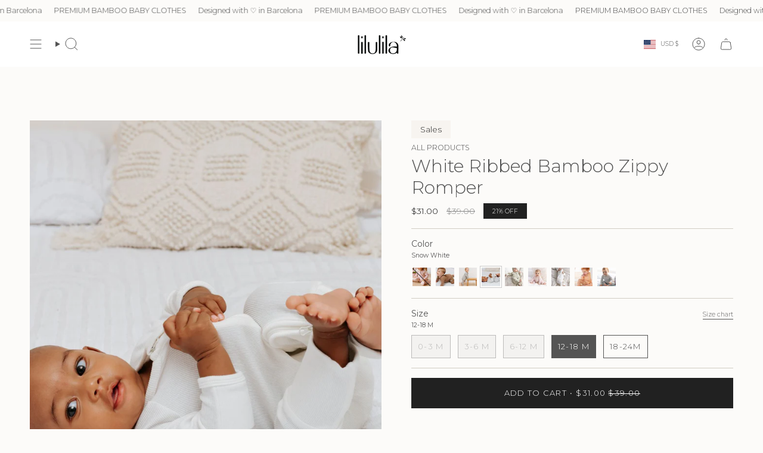

--- FILE ---
content_type: text/html; charset=utf-8
request_url: https://lilulila.com/en-us/products/snow-white-ribbed-zippy-rimper?section_id=api-product-grid-item
body_size: 1490
content:
<div id="shopify-section-api-product-grid-item" class="shopify-section">

<div data-api-content>
<div
    class="grid-item product-item  product-item--centered product-item--outer-text product-item--has-quickbuy "
    id="product-item--api-product-grid-item-8655932260677"
    data-grid-item
    
  >
    <div class="product-item__image double__image" data-product-image>
      <a
        class="product-link"
        href="/en-us/products/snow-white-ribbed-zippy-rimper"
        aria-label="White Ribbed Bamboo Zippy Romper"
        data-product-link="/en-us/products/snow-white-ribbed-zippy-rimper"
      ><div class="product-item__bg" data-product-image-default><figure class="image-wrapper image-wrapper--cover lazy-image lazy-image--backfill is-loading" style="--aspect-ratio: 0.7692307692307693;" data-aos="img-in"
  data-aos-delay="||itemAnimationDelay||"
  data-aos-duration="800"
  data-aos-anchor="||itemAnimationAnchor||"
  data-aos-easing="ease-out-quart"><img src="//lilulila.com/cdn/shop/files/6_6a84895f-158b-4c3b-981e-b13884bfb512.jpg?crop=center&amp;height=1559&amp;v=1694192934&amp;width=1200" alt="" width="1200" height="1559" loading="eager" srcset="//lilulila.com/cdn/shop/files/6_6a84895f-158b-4c3b-981e-b13884bfb512.jpg?v=1694192934&amp;width=136 136w, //lilulila.com/cdn/shop/files/6_6a84895f-158b-4c3b-981e-b13884bfb512.jpg?v=1694192934&amp;width=160 160w, //lilulila.com/cdn/shop/files/6_6a84895f-158b-4c3b-981e-b13884bfb512.jpg?v=1694192934&amp;width=180 180w, //lilulila.com/cdn/shop/files/6_6a84895f-158b-4c3b-981e-b13884bfb512.jpg?v=1694192934&amp;width=220 220w, //lilulila.com/cdn/shop/files/6_6a84895f-158b-4c3b-981e-b13884bfb512.jpg?v=1694192934&amp;width=254 254w, //lilulila.com/cdn/shop/files/6_6a84895f-158b-4c3b-981e-b13884bfb512.jpg?v=1694192934&amp;width=284 284w, //lilulila.com/cdn/shop/files/6_6a84895f-158b-4c3b-981e-b13884bfb512.jpg?v=1694192934&amp;width=292 292w, //lilulila.com/cdn/shop/files/6_6a84895f-158b-4c3b-981e-b13884bfb512.jpg?v=1694192934&amp;width=320 320w, //lilulila.com/cdn/shop/files/6_6a84895f-158b-4c3b-981e-b13884bfb512.jpg?v=1694192934&amp;width=480 480w, //lilulila.com/cdn/shop/files/6_6a84895f-158b-4c3b-981e-b13884bfb512.jpg?v=1694192934&amp;width=528 528w, //lilulila.com/cdn/shop/files/6_6a84895f-158b-4c3b-981e-b13884bfb512.jpg?v=1694192934&amp;width=640 640w, //lilulila.com/cdn/shop/files/6_6a84895f-158b-4c3b-981e-b13884bfb512.jpg?v=1694192934&amp;width=720 720w, //lilulila.com/cdn/shop/files/6_6a84895f-158b-4c3b-981e-b13884bfb512.jpg?v=1694192934&amp;width=960 960w, //lilulila.com/cdn/shop/files/6_6a84895f-158b-4c3b-981e-b13884bfb512.jpg?v=1694192934&amp;width=1080 1080w" sizes="500px" fetchpriority="high" class=" fit-cover is-loading ">
</figure>

&nbsp;</div><hover-images class="product-item__bg__under">
              <div class="product-item__bg__slider" data-hover-slider><div
                    class="product-item__bg__slide"
                    
                    data-hover-slide-touch
                  ><figure class="image-wrapper image-wrapper--cover lazy-image lazy-image--backfill is-loading" style="--aspect-ratio: 0.7692307692307693;"><img src="//lilulila.com/cdn/shop/files/6_6a84895f-158b-4c3b-981e-b13884bfb512.jpg?crop=center&amp;height=1559&amp;v=1694192934&amp;width=1200" alt="" width="1200" height="1559" loading="lazy" srcset="//lilulila.com/cdn/shop/files/6_6a84895f-158b-4c3b-981e-b13884bfb512.jpg?v=1694192934&amp;width=136 136w, //lilulila.com/cdn/shop/files/6_6a84895f-158b-4c3b-981e-b13884bfb512.jpg?v=1694192934&amp;width=160 160w, //lilulila.com/cdn/shop/files/6_6a84895f-158b-4c3b-981e-b13884bfb512.jpg?v=1694192934&amp;width=180 180w, //lilulila.com/cdn/shop/files/6_6a84895f-158b-4c3b-981e-b13884bfb512.jpg?v=1694192934&amp;width=220 220w, //lilulila.com/cdn/shop/files/6_6a84895f-158b-4c3b-981e-b13884bfb512.jpg?v=1694192934&amp;width=254 254w, //lilulila.com/cdn/shop/files/6_6a84895f-158b-4c3b-981e-b13884bfb512.jpg?v=1694192934&amp;width=284 284w, //lilulila.com/cdn/shop/files/6_6a84895f-158b-4c3b-981e-b13884bfb512.jpg?v=1694192934&amp;width=292 292w, //lilulila.com/cdn/shop/files/6_6a84895f-158b-4c3b-981e-b13884bfb512.jpg?v=1694192934&amp;width=320 320w, //lilulila.com/cdn/shop/files/6_6a84895f-158b-4c3b-981e-b13884bfb512.jpg?v=1694192934&amp;width=480 480w, //lilulila.com/cdn/shop/files/6_6a84895f-158b-4c3b-981e-b13884bfb512.jpg?v=1694192934&amp;width=528 528w, //lilulila.com/cdn/shop/files/6_6a84895f-158b-4c3b-981e-b13884bfb512.jpg?v=1694192934&amp;width=640 640w, //lilulila.com/cdn/shop/files/6_6a84895f-158b-4c3b-981e-b13884bfb512.jpg?v=1694192934&amp;width=720 720w, //lilulila.com/cdn/shop/files/6_6a84895f-158b-4c3b-981e-b13884bfb512.jpg?v=1694192934&amp;width=960 960w, //lilulila.com/cdn/shop/files/6_6a84895f-158b-4c3b-981e-b13884bfb512.jpg?v=1694192934&amp;width=1080 1080w" sizes="500px" fetchpriority="high" class=" fit-cover is-loading ">
</figure>
</div><div
                    class="product-item__bg__slide"
                    
                      data-hover-slide
                    
                    data-hover-slide-touch
                  ><figure class="image-wrapper image-wrapper--cover lazy-image lazy-image--backfill is-loading" style="--aspect-ratio: 0.7692307692307693;"><img src="//lilulila.com/cdn/shop/files/7_c08cdf20-6484-4673-a0ec-8e67b5e4a925.jpg?crop=center&amp;height=1559&amp;v=1694192934&amp;width=1200" alt="" width="1200" height="1559" loading="lazy" srcset="//lilulila.com/cdn/shop/files/7_c08cdf20-6484-4673-a0ec-8e67b5e4a925.jpg?v=1694192934&amp;width=136 136w, //lilulila.com/cdn/shop/files/7_c08cdf20-6484-4673-a0ec-8e67b5e4a925.jpg?v=1694192934&amp;width=160 160w, //lilulila.com/cdn/shop/files/7_c08cdf20-6484-4673-a0ec-8e67b5e4a925.jpg?v=1694192934&amp;width=180 180w, //lilulila.com/cdn/shop/files/7_c08cdf20-6484-4673-a0ec-8e67b5e4a925.jpg?v=1694192934&amp;width=220 220w, //lilulila.com/cdn/shop/files/7_c08cdf20-6484-4673-a0ec-8e67b5e4a925.jpg?v=1694192934&amp;width=254 254w, //lilulila.com/cdn/shop/files/7_c08cdf20-6484-4673-a0ec-8e67b5e4a925.jpg?v=1694192934&amp;width=284 284w, //lilulila.com/cdn/shop/files/7_c08cdf20-6484-4673-a0ec-8e67b5e4a925.jpg?v=1694192934&amp;width=292 292w, //lilulila.com/cdn/shop/files/7_c08cdf20-6484-4673-a0ec-8e67b5e4a925.jpg?v=1694192934&amp;width=320 320w, //lilulila.com/cdn/shop/files/7_c08cdf20-6484-4673-a0ec-8e67b5e4a925.jpg?v=1694192934&amp;width=480 480w, //lilulila.com/cdn/shop/files/7_c08cdf20-6484-4673-a0ec-8e67b5e4a925.jpg?v=1694192934&amp;width=528 528w, //lilulila.com/cdn/shop/files/7_c08cdf20-6484-4673-a0ec-8e67b5e4a925.jpg?v=1694192934&amp;width=640 640w, //lilulila.com/cdn/shop/files/7_c08cdf20-6484-4673-a0ec-8e67b5e4a925.jpg?v=1694192934&amp;width=720 720w, //lilulila.com/cdn/shop/files/7_c08cdf20-6484-4673-a0ec-8e67b5e4a925.jpg?v=1694192934&amp;width=960 960w, //lilulila.com/cdn/shop/files/7_c08cdf20-6484-4673-a0ec-8e67b5e4a925.jpg?v=1694192934&amp;width=1080 1080w" sizes="500px" fetchpriority="high" class=" fit-cover is-loading ">
</figure>
</div></div>
            </hover-images></a>

      <div class="badge-box-container align--top-left body-x-small">

<span
  class="badge-box custom-box"
  data-aos="fade"
  data-aos-delay="||itemAnimationDelay||"
  data-aos-duration="800"
  data-aos-anchor="||itemAnimationAnchor||"
>
  Sales
</span>
</div><quick-add-product>
      <div class="quick-add__holder desktop" data-quick-add-holder="8655932260677"><button class="quick-add__button btn btn--solid btn--small"
            type="button"
            aria-label="Quick add"
            data-quick-add-btn
            data-quick-add-modal-handle="snow-white-ribbed-zippy-rimper"
          >
            <span class="btn__text">Quick add
</span>
            <span class="btn__added">&nbsp;</span>
            <span class="btn__loader">
              <svg height="18" width="18" class="svg-loader">
                <circle r="7" cx="9" cy="9" />
                <circle stroke-dasharray="87.96459430051421 87.96459430051421" r="7" cx="9" cy="9" />
              </svg>
            </span>
          </button>


<template data-quick-add-modal-template>
  <dialog class="drawer product-quick-add" data-product-id="8655932260677" data-section-id="api-product-grid-item-8655932260677" inert data-quick-add-modal data-scroll-lock-required>
    <form method="dialog">
      <button class="visually-hidden no-js" aria-label="Close"></button>
    </form>

    <div class="drawer__inner product-quick-add__content" data-product-upsell-container data-scroll-lock-scrollable style="--swatch-size: var(--swatch-size-product)">
      <div class="product-quick-add__close-outer">
        <button class="product-quick-add__close drawer__close" aria-label="Close" data-quick-add-modal-close autofocus><svg aria-hidden="true" focusable="false" role="presentation" class="icon icon-cancel" viewBox="0 0 24 24"><path d="M6.758 17.243 12.001 12m5.243-5.243L12 12m0 0L6.758 6.757M12.001 12l5.243 5.243" stroke="currentColor" stroke-linecap="round" stroke-linejoin="round"/></svg></button>
      </div>

      <div class="product-quick-add__inner" data-product-upsell-ajax></div>

      <div class="loader loader--top"><div class="loader-indeterminate"></div></div>
    </div>
  </dialog>
</template></div>
    </quick-add-product>
    </div>

    <div
      class="product-information"
      style="--swatch-size: var(--swatch-size-filters);"
      data-product-information
    >
      <div class="product-item__info body-medium">
        <a class="product-link" href="/en-us/products/snow-white-ribbed-zippy-rimper" data-product-link="/en-us/products/snow-white-ribbed-zippy-rimper">
          <p class="product-item__title">White Ribbed Bamboo Zippy Romper</p>

          <div class="product-item__price__holder"><div class="product-item__price" data-product-price>
<span class="price sale">
  
    <span class="new-price">
      
$31.00
</span>
    
      <span class="old-price">$39.00</span>
    
  
</span>

</div>
          </div>
        </a><quick-add-product>
            <div class="quick-add__holder mobile" data-quick-add-holder="8655932260677"><button
                  class="quick-add__button btn btn--outline btn--small"
                  type="button"
                  aria-label="Quick add"
                  data-quick-add-btn
                  data-quick-add-modal-handle="snow-white-ribbed-zippy-rimper"
                >
                  <span class="btn__text">Quick add
</span>
                  <span class="btn__added">&nbsp;</span>
                  <span class="btn__loader">
                    <svg height="18" width="18" class="svg-loader">
                      <circle r="7" cx="9" cy="9" />
                      <circle stroke-dasharray="87.96459430051421 87.96459430051421" r="7" cx="9" cy="9" />
                    </svg>
                  </span>
                </button>


<template data-quick-add-modal-template>
  <dialog class="drawer product-quick-add" data-product-id="8655932260677" data-section-id="api-product-grid-item-8655932260677" inert data-quick-add-modal data-scroll-lock-required>
    <form method="dialog">
      <button class="visually-hidden no-js" aria-label="Close"></button>
    </form>

    <div class="drawer__inner product-quick-add__content" data-product-upsell-container data-scroll-lock-scrollable style="--swatch-size: var(--swatch-size-product)">
      <div class="product-quick-add__close-outer">
        <button class="product-quick-add__close drawer__close" aria-label="Close" data-quick-add-modal-close autofocus><svg aria-hidden="true" focusable="false" role="presentation" class="icon icon-cancel" viewBox="0 0 24 24"><path d="M6.758 17.243 12.001 12m5.243-5.243L12 12m0 0L6.758 6.757M12.001 12l5.243 5.243" stroke="currentColor" stroke-linecap="round" stroke-linejoin="round"/></svg></button>
      </div>

      <div class="product-quick-add__inner" data-product-upsell-ajax></div>

      <div class="loader loader--top"><div class="loader-indeterminate"></div></div>
    </div>
  </dialog>
</template></div>
          </quick-add-product></div>
    </div>
  </div></div></div>

--- FILE ---
content_type: text/javascript
request_url: https://cdn.shopify.com/extensions/019afc05-c714-74f9-9b94-280e2fd23f00/parcelpanel-shopify-app-21/assets/mobx.umd.production.min.js
body_size: 14311
content:
!function(t,n){"object"==typeof exports&&"undefined"!=typeof module?n(exports):"function"==typeof define&&define.amd?define(["exports"],n):n((t=t||self).mobx={})}(this,(function(t){function n(t){for(var n=arguments.length,i=new Array(n>1?n-1:0),r=1;r<n;r++)i[r-1]=arguments[r];throw new Error("number"==typeof t?"[MobX] minified error nr: "+t+(i.length?" "+i.map(String).join(","):"")+". Find the full error at: https://github.com/mobxjs/mobx/blob/main/packages/mobx/src/errors.ts":"[MobX] "+t)}function i(){return"undefined"!=typeof globalThis?globalThis:"undefined"!=typeof window?window:"undefined"!=typeof global?global:"undefined"!=typeof self?self:An}function r(){Nn||n("Proxy not available")}function e(t){var n=!1;return function(){if(!n)return n=!0,t.apply(this,arguments)}}function u(t){return"function"==typeof t}function o(t){switch(typeof t){case"string":case"symbol":case"number":return!0}return!1}function s(t){return null!==t&&"object"==typeof t}function f(t){if(!s(t))return!1;var n=Object.getPrototypeOf(t);if(null==n)return!0;var i=Object.hasOwnProperty.call(n,"constructor")&&n.constructor;return"function"==typeof i&&i.toString()===Rn}function c(t){var n=null==t?void 0:t.constructor;return!!n&&("GeneratorFunction"===n.name||"GeneratorFunction"===n.displayName)}function a(t,n,i){Sn(t,n,{enumerable:!1,writable:!0,configurable:!0,value:i})}function h(t,n,i){Sn(t,n,{enumerable:!1,writable:!1,configurable:!0,value:i})}function v(t,n){var i="isMobX"+t;return n.prototype[i]=!0,function(t){return s(t)&&!0===t[i]}}function l(t){return t instanceof Map}function d(t){return t instanceof Set}function b(t){return null===t?null:"object"==typeof t?""+t:t}function y(t,n){return xn.hasOwnProperty.call(t,n)}function p(t,n){for(var i=0;i<n.length;i++){var r=n[i];r.enumerable=r.enumerable||!1,r.configurable=!0,"value"in r&&(r.writable=!0),Object.defineProperty(t,r.key,r)}}function m(t,n,i){return n&&p(t.prototype,n),i&&p(t,i),Object.defineProperty(t,"prototype",{writable:!1}),t}function w(){return(w=Object.assign||function(t){for(var n=1;n<arguments.length;n++){var i=arguments[n];for(var r in i)Object.prototype.hasOwnProperty.call(i,r)&&(t[r]=i[r])}return t}).apply(this,arguments)}function j(t,n){t.prototype=Object.create(n.prototype),t.prototype.constructor=t,(Object.setPrototypeOf||function(t,n){return t.__proto__=n,t})(t,n)}function O(t){if(void 0===t)throw new ReferenceError("this hasn't been initialised - super() hasn't been called");return t}function A(t,n){(null==n||n>t.length)&&(n=t.length);for(var i=0,r=new Array(n);i<n;i++)r[i]=t[i];return r}function g(t,n){var i="undefined"!=typeof Symbol&&t[Symbol.iterator]||t["@@iterator"];if(i)return(i=i.call(t)).next.bind(i);if(Array.isArray(t)||(i=function(t){if(t){if("string"==typeof t)return A(t,void 0);var n=Object.prototype.toString.call(t).slice(8,-1);return"Object"===n&&t.constructor&&(n=t.constructor.name),"Map"===n||"Set"===n?Array.from(t):"Arguments"===n||/^(?:Ui|I)nt(?:8|16|32)(?:Clamped)?Array$/.test(n)?A(t,void 0):void 0}}(t))||n&&t&&"number"==typeof t.length){i&&(t=i);var r=0;return function(){return r>=t.length?{done:!0}:{done:!1,value:t[r++]}}}throw new TypeError("Invalid attempt to iterate non-iterable instance.\nIn order to be iterable, non-array objects must have a [Symbol.iterator]() method.")}function _(t){return Object.assign((function(n,i){S(n,i,t)}),t)}function S(t,n,i){y(t,Kn)||a(t,Kn,w({},t[Kn])),function(t){return"override"===t.t}(i)||(t[Kn][n]=i)}function x(t,n,i){void 0===n&&(n=kn),void 0===i&&(i=kn);var r=new In(t);return n!==kn&&Mt(r,n),i!==kn&&Vt(r,i),r}function M(t,n,i){return Pt(t)?t:Array.isArray(t)?Jn.array(t,{name:i}):f(t)?Jn.object(t,void 0,{name:i}):l(t)?Jn.map(t,{name:i}):d(t)?Jn.set(t,{name:i}):"function"!=typeof t||_t(t)||Kt(t)?t:c(t)?Ri(t):Si(i,t)}function V(t){return t}function N(t,n){return{t:t,i:n,u:R,o:k}}function R(t,n,i,r){var e;if(null!=(e=this.i)&&e.bound)return null===this.o(t,n,i,!1)?0:1;if(r===t.s)return null===this.o(t,n,i,!1)?0:2;if(_t(i.value))return 1;var u=E(t,this,n,i,!1);return Sn(r,n,u),2}function k(t,n,i,r){var e=E(t,this,n,i);return t.h(n,e,r)}function E(t,n,i,r,e){var u,o,s,f,c,a,h;void 0===e&&(e=yi.safeDescriptors);var v,l=r.value;return null!=(u=n.i)&&u.bound&&(l=l.bind(null!=(v=t.v)?v:t.s)),{value:$(null!=(o=null==(s=n.i)?void 0:s.name)?o:i.toString(),l,null!=(f=null==(c=n.i)?void 0:c.autoAction)&&f,null!=(a=n.i)&&a.bound?null!=(h=t.v)?h:t.s:void 0),configurable:!e||t.l,enumerable:!1,writable:!e}}function T(t,n){return{t:t,i:n,u:C,o:K}}function C(t,n,i,r){var e;if(r===t.s)return null===this.o(t,n,i,!1)?0:2;if(null!=(e=this.i)&&e.bound&&(!y(t.s,n)||!Kt(t.s[n]))&&null===this.o(t,n,i,!1))return 0;if(Kt(i.value))return 1;var u=L(t,0,0,i,!1,!1);return Sn(r,n,u),2}function K(t,n,i,r){var e,u=L(t,0,0,i,null==(e=this.i)?void 0:e.bound);return t.h(n,u,r)}function L(t,n,i,r,e,u){void 0===u&&(u=yi.safeDescriptors);var o,s=r.value;return Kt(s)||(s=Ri(s)),e&&((s=s.bind(null!=(o=t.v)?o:t.s)).isMobXFlow=!0),{value:s,configurable:!u||t.l,enumerable:!1,writable:!u}}function I(t,n){return{t:t,i:n,u:P,o:D}}function P(t,n,i){return null===this.o(t,n,i,!1)?0:1}function D(t,n,i,r){return t.p(n,w({},this.i,{get:i.get,set:i.set}),r)}function B(t,n){return{t:t,i:n,u:q,o:G}}function q(t,n,i){return null===this.o(t,n,i,!1)?0:1}function G(t,n,i,r){var e,u;return t.m(n,i.value,null!=(e=null==(u=this.i)?void 0:u.enhancer)?e:M,r)}function X(t){return{t:"true",i:t,u:W,o:H}}function W(t,n,i,r){var e,u,o,s;if(i.get)return Zn.u(t,n,i,r);if(i.set){var f=$(n.toString(),i.set);return r===t.s?null===t.h(n,{configurable:!yi.safeDescriptors||t.l,set:f})?0:2:(Sn(r,n,{configurable:!0,set:f}),2)}if(r!==t.s&&"function"==typeof i.value)return c(i.value)?(null!=(s=this.i)&&s.autoBind?Ri.bound:Ri).u(t,n,i,r):(null!=(o=this.i)&&o.autoBind?Si.bound:Si).u(t,n,i,r);var a,h=!1===(null==(e=this.i)?void 0:e.deep)?Jn.ref:Jn;return"function"==typeof i.value&&null!=(u=this.i)&&u.autoBind&&(i.value=i.value.bind(null!=(a=t.v)?a:t.s)),h.u(t,n,i,r)}function H(t,n,i,r){var e,u,o;return i.get?Zn.o(t,n,i,r):i.set?t.h(n,{configurable:!yi.safeDescriptors||t.l,set:$(n.toString(),i.set)},r):("function"==typeof i.value&&null!=(e=this.i)&&e.autoBind&&(i.value=i.value.bind(null!=(o=t.v)?o:t.s)),(!1===(null==(u=this.i)?void 0:u.deep)?Jn.ref:Jn).o(t,n,i,r))}function U(t){return t||Gn}function F(t){return!0===t.deep?M:!1===t.deep?V:(n=t.defaultDecorator)&&null!=(i=null==(r=n.i)?void 0:r.enhancer)?i:M;var n,i,r}function z(t,n,i){if(!o(n))return Pt(t)?t:f(t)?Jn.object(t,n,i):Array.isArray(t)?Jn.array(t,n):l(t)?Jn.map(t,n):d(t)?Jn.set(t,n):"object"==typeof t&&null!==t?t:Jn.box(t,n);S(t,n,Xn)}function $(t,n,i,r){function e(){return J(0,i,n,r||this,arguments)}return void 0===i&&(i=!1),e.isMobxAction=!0,ri&&(ei.value=t,Object.defineProperty(e,"name",ei)),e}function J(t,n,i,r,e){var u=Y(0,n);try{return i.apply(r,e)}catch(t){throw u.j=t,t}finally{Q(u)}}function Y(t,n){var i=yi.trackingDerivation,r=!n||!i;bt();var e=yi.allowStateChanges;r&&(st(),e=tt(!0));var u={O:r,A:i,g:e,_:ct(!0),S:!1,M:0,V:ii++,N:ni};return ni=u.V,u}function Q(t){ni!==t.V&&n(30),ni=t.N,void 0!==t.j&&(yi.suppressReactionErrors=!0),nt(t.g),at(t._),yt(),t.O&&ft(t.A),yi.suppressReactionErrors=!1}function Z(t,n){var i=tt(t);try{return n()}finally{nt(i)}}function tt(t){var n=yi.allowStateChanges;return yi.allowStateChanges=t,n}function nt(t){yi.allowStateChanges=t}function it(t){return t instanceof hi}function rt(t){switch(t.R){case ui.k:return!1;case ui.T:case ui.C:return!0;case ui.K:for(var n=ct(!0),i=st(),r=t.L,e=r.length,u=0;u<e;u++){var o=r[u];if(ai(o)){if(yi.disableErrorBoundaries)o.get();else try{o.get()}catch(t){return ft(i),at(n),!0}if(t.R===ui.C)return ft(i),at(n),!0}}return ht(t),ft(i),at(n),!1}}function et(t,n,i){var r=ct(!0);ht(t),t.I=new Array(t.L.length+100),t.P=0,t.D=++yi.runId;var e,u=yi.trackingDerivation;if(yi.trackingDerivation=t,yi.inBatch++,!0===yi.disableErrorBoundaries)e=n.call(i);else try{e=n.call(i)}catch(t){e=new hi(t)}return yi.inBatch--,yi.trackingDerivation=u,function(t){for(var n=t.L,i=t.L=t.I,r=ui.k,e=0,u=t.P,o=0;o<u;o++){var s=i[o];0===s.B&&(s.B=1,e!==o&&(i[e]=s),e++),s.R>r&&(r=s.R)}for(i.length=e,t.I=null,u=n.length;u--;){var f=n[u];0===f.B&&lt(f,t),f.B=0}for(;e--;){var c=i[e];1===c.B&&(c.B=0,vt(c,t))}r!==ui.k&&(t.R=r,t.q())}(t),at(r),e}function ut(t){var n=t.L;t.L=[];for(var i=n.length;i--;)lt(n[i],t);t.R=ui.T}function ot(t){var n=st();try{return t()}finally{ft(n)}}function st(){var t=yi.trackingDerivation;return yi.trackingDerivation=null,t}function ft(t){yi.trackingDerivation=t}function ct(t){var n=yi.allowStateReads;return yi.allowStateReads=t,n}function at(t){yi.allowStateReads=t}function ht(t){if(t.R!==ui.k){t.R=ui.k;for(var n=t.L,i=n.length;i--;)n[i].G=ui.k}}function vt(t,n){t.X.add(n),t.G>n.R&&(t.G=n.R)}function lt(t,n){t.X.delete(n),0===t.X.size&&dt(t)}function dt(t){!1===t.W&&(t.W=!0,yi.pendingUnobservations.push(t))}function bt(){yi.inBatch++}function yt(){if(0==--yi.inBatch){wt();for(var t=yi.pendingUnobservations,n=0;n<t.length;n++){var i=t[n];i.W=!1,0===i.X.size&&(i.H&&(i.H=!1,i.onBUO()),i instanceof ci&&i.U())}yi.pendingUnobservations=[]}}function pt(t){var n=yi.trackingDerivation;return null!==n?(n.D!==t.F&&(t.F=n.D,n.I[n.P++]=t,!t.H&&yi.trackingContext&&(t.H=!0,t.onBO())),!0):(0===t.X.size&&yi.inBatch>0&&dt(t),!1)}function mt(t){t.G!==ui.C&&(t.G=ui.C,t.X.forEach((function(t){t.R===ui.k&&t.q(),t.R=ui.C})))}function wt(){yi.inBatch>0||yi.isRunningReactions||mi(jt)}function jt(){yi.isRunningReactions=!0;for(var t=yi.pendingReactions,n=0;t.length>0;){100==++n&&(console.error("[mobx] cycle in reaction: "+t[0]),t.splice(0));for(var i=t.splice(0),r=0,e=i.length;r<e;r++)i[r].$()}yi.isRunningReactions=!1}function Ot(){return console.warn("[mobx.spy] Is a no-op in production builds"),function(){}}function At(t){return function(n,i){return u(n)?$(n.name||"<unnamed action>",n,t):u(i)?$(n,i,t):o(i)?S(n,i,t?Ai:ji):o(n)?_(N(t?"autoAction":"action",{name:n,autoAction:t})):void 0}}function gt(t){return J(0,!1,t,this,void 0)}function _t(t){return u(t)&&!0===t.isMobxAction}function St(t,n){function i(){t(u)}var r,e;void 0===n&&(n=Vn);var u,o=null!=(r=null==(e=n)?void 0:e.name)?r:"Autorun";if(n.scheduler||n.delay){var s=xt(n),f=!1;u=new pi(o,(function(){f||(f=!0,s((function(){f=!1,u.J||u.track(i)})))}),n.onError,n.requiresObservable)}else u=new pi(o,(function(){this.track(i)}),n.onError,n.requiresObservable);return u.Y(),u.Z()}function xt(t){return t.scheduler?t.scheduler:t.delay?function(n){return setTimeout(n,t.delay)}:xi}function Mt(t,n,i){return Nt("onBO",t,n,i)}function Vt(t,n,i){return Nt("onBUO",t,n,i)}function Nt(t,n,i,r){var e="function"==typeof r?bn(n,i):bn(n),o=u(r)?r:i,s=t+"L";return e[s]?e[s].add(o):e[s]=new Set([o]),function(){var t=e[s];t&&(t.delete(o),0===t.size&&delete e[s])}}function Rt(t,n,i,r){var e=Cn(n),u=fn(t,r)[Ln];bt();try{Tn(e).forEach((function(t){u.o(t,e[t],!i||!(t in i)||i[t])}))}finally{yt()}return t}function kt(t){var n,i={name:t.tt};return t.L&&t.L.length>0&&(i.dependencies=(n=t.L,Array.from(new Set(n))).map(kt)),i}function Et(t){var n={name:t.tt};return function(t){return t.X&&t.X.size>0}(t)&&(n.observers=Array.from(function(t){return t.X}(t)).map(Et)),n}function Tt(){this.message="FLOW_CANCELLED"}function Ct(t){u(t.cancel)&&t.cancel()}function Kt(t){return!0===(null==t?void 0:t.isMobXFlow)}function Lt(t,n){if(void 0===n)return ai(t);if(!1===an(t))return!1;if(!t[Ln].nt.has(n))return!1;var i=bn(t,n);return ai(i)}function It(t,n){return!!t&&(void 0!==n?!!an(t)&&t[Ln].nt.has(n):an(t)||!!t[Ln]||Pn(t)||wi(t)||ai(t))}function Pt(t){return It(t)}function Dt(t){return an(t)?t[Ln].it():Xi(t)||Ui(t)?Array.from(t.keys()):sn(t)?t.map((function(t,n){return n})):void n(5)}function Bt(t,i){return an(t)?t[Ln].rt(i):Xi(t)||Ui(t)?t.has(i):sn(t)?i>=0&&i<t.length:void n(10)}function qt(t){if(an(t))return t[Ln].et();n(38)}function Gt(t,n,i){return t.set(n,i),i}function Xt(){n("trace() is not available in production builds");for(var t=!1,i=arguments.length,r=new Array(i),e=0;e<i;e++)r[e]=arguments[e];"boolean"==typeof r[r.length-1]&&(t=r.pop());var u=Wt(r);if(!u)return n("'trace(break?)' can only be used inside a tracked computed value or a Reaction. Consider passing in the computed value or reaction explicitly");u.ut===oi.NONE&&console.log("[mobx.trace] '"+u.tt+"' tracing enabled"),u.ut=t?oi.BREAK:oi.LOG}function Wt(t){switch(t.length){case 0:return yi.trackingDerivation;case 1:return bn(t[0]);case 2:return bn(t[0],t[1])}}function Ht(t,n){void 0===n&&(n=void 0),bt();try{return t.apply(n)}finally{yt()}}function Ut(t,n,i){var r;if("number"==typeof i.timeout){var e=new Error("WHEN_TIMEOUT");r=setTimeout((function(){if(!o[Ln].J){if(o(),!i.onError)throw e;i.onError(e)}}),i.timeout)}i.name="When";var u=$("When-effect",n),o=St((function(n){Z(!1,t)&&(n.dispose(),r&&clearTimeout(r),u())}),i);return o}function Ft(t,n){var i,r=new Promise((function(r,e){var u=Ut(t,r,w({},n,{onError:e}));i=function(){u(),e(new Error("WHEN_CANCELLED"))}}));return r.cancel=i,r}function zt(t){return t[Ln]}function $t(t){return void 0!==t.ot&&t.ot.length>0}function Jt(t,n){var i=t.ot||(t.ot=[]);return i.push(n),e((function(){var t=i.indexOf(n);-1!==t&&i.splice(t,1)}))}function Yt(t,i){var r=st();try{for(var e=[].concat(t.ot||[]),u=0,o=e.length;u<o&&((i=e[u](i))&&!i.type&&n(14),i);u++);return i}finally{ft(r)}}function Qt(t){return void 0!==t.st&&t.st.length>0}function Zt(t,n){var i=t.st||(t.st=[]);return i.push(n),e((function(){var t=i.indexOf(n);-1!==t&&i.splice(t,1)}))}function tn(t,n){var i=st(),r=t.st;if(r){for(var e=0,u=(r=r.slice()).length;e<u;e++)r[e](n);ft(i)}}function nn(t,n,i,e){void 0===i&&(i="ObservableArray"),void 0===e&&(e=!1),r();var u=new Ki(i,n,e,!1);h(u.nt,Ln,u);var o=new Proxy(u.nt,Ci);if(u.v=o,t&&t.length){var s=tt(!0);u.ft(0,0,t),nt(s)}return o}function rn(t,n){"function"==typeof Array.prototype[t]&&(Li[t]=n(t))}function en(t){return function(){var n=this[Ln];n.ct.reportObserved();var i=n.at(n.nt);return i[t].apply(i,arguments)}}function un(t){return function(n,i){var r=this,e=this[Ln];return e.ct.reportObserved(),e.at(e.nt)[t]((function(t,e){return n.call(i,t,e,r)}))}}function on(t){return function(){var n=this,i=this[Ln];i.ct.reportObserved();var r=i.at(i.nt),e=arguments[0];return arguments[0]=function(t,i,r){return e(t,i,r,n)},r[t].apply(r,arguments)}}function sn(t){return s(t)&&Di(t[Ln])}function fn(t,n){var i;if(y(t,Ln))return t;var r=null!=(i=null==n?void 0:n.name)?i:"ObservableObject",e=new zi(t,new Map,String(r),function(t){var n;return t?null!=(n=t.defaultDecorator)?n:X(t):void 0}(n));return a(t,Ln,e),t}function cn(t){return Fi[t]||(Fi[t]={get:function(){return this[Ln].ht(t)},set:function(n){return this[Ln].vt(t,n)}})}function an(t){return!!s(t)&&$i(t[Ln])}function hn(t,n,i){var r;null==(r=t.s[Kn])||delete r[i]}function vn(t){Sn(Qi.prototype,""+t,function(t){return{enumerable:!1,configurable:!0,get:function(){return this[Ln].lt(t)},set:function(n){this[Ln].dt(t,n)}}}(t))}function ln(t){if(t>Ji){for(var n=Ji;n<t+100;n++)vn(n);Ji=t}}function dn(t,n,i){return new Qi(t,n,i)}function bn(t,i){if("object"==typeof t&&null!==t){if(sn(t))return void 0!==i&&n(23),t[Ln].ct;if(Ui(t))return t[Ln];if(Xi(t)){if(void 0===i)return t.bt;var r=t.yt.get(i)||t.pt.get(i);return r||n(25,i,pn(t)),r}if(an(t)){if(!i)return n(26);var e=t[Ln].nt.get(i);return e||n(27,i,pn(t)),e}if(Pn(t)||ai(t)||wi(t))return t}else if(u(t)&&wi(t[Ln]))return t[Ln];n(28)}function yn(t,i){return t||n(29),void 0!==i?yn(bn(t,i)):Pn(t)||ai(t)||wi(t)||Xi(t)||Ui(t)?t:t[Ln]?t[Ln]:void n(24,t)}function pn(t,n){var i;if(void 0!==n)i=bn(t,n);else{if(_t(t))return t.name;i=an(t)||Xi(t)||Ui(t)?yn(t):bn(t)}return i.tt}function mn(t,n,i){return void 0===i&&(i=-1),function t(n,i,r,e,o){if(n===i)return 0!==n||1/n==1/i;if(null==n||null==i)return!1;if(n!=n)return i!=i;var s=typeof n;if("function"!==s&&"object"!==s&&"object"!=typeof i)return!1;var f=Zi.call(n);if(f!==Zi.call(i))return!1;switch(f){case"[object RegExp]":case"[object String]":return""+n==""+i;case"[object Number]":return+n!=+n?+i!=+i:0==+n?1/+n==1/i:+n==+i;case"[object Date]":case"[object Boolean]":return+n==+i;case"[object Symbol]":return"undefined"!=typeof Symbol&&Symbol.valueOf.call(n)===Symbol.valueOf.call(i);case"[object Map]":case"[object Set]":r>=0&&r++}n=wn(n),i=wn(i);var c="[object Array]"===f;if(!c){if("object"!=typeof n||"object"!=typeof i)return!1;var a=n.constructor,h=i.constructor;if(a!==h&&!(u(a)&&a instanceof a&&u(h)&&h instanceof h)&&"constructor"in n&&"constructor"in i)return!1}if(0===r)return!1;r<0&&(r=-1),o=o||[];for(var v=(e=e||[]).length;v--;)if(e[v]===n)return o[v]===i;if(e.push(n),o.push(i),c){if((v=n.length)!==i.length)return!1;for(;v--;)if(!t(n[v],i[v],r-1,e,o))return!1}else{var l,d=Object.keys(n);if(v=d.length,Object.keys(i).length!==v)return!1;for(;v--;)if(!y(i,l=d[v])||!t(n[l],i[l],r-1,e,o))return!1}return e.pop(),o.pop(),!0}(t,n,i)}function wn(t){return sn(t)?t.slice():l(t)||Xi(t)||d(t)||Ui(t)?Array.from(t.entries()):t}function jn(t){return t[Symbol.iterator]=On,t}function On(){return this}var An={},gn=Object.assign,_n=Object.getOwnPropertyDescriptor,Sn=Object.defineProperty,xn=Object.prototype,Mn=[];Object.freeze(Mn);var Vn={};Object.freeze(Vn);var Nn="undefined"!=typeof Proxy,Rn=Object.toString(),kn=function(){},En=void 0!==Object.getOwnPropertySymbols,Tn="undefined"!=typeof Reflect&&Reflect.ownKeys?Reflect.ownKeys:En?function(t){return Object.getOwnPropertyNames(t).concat(Object.getOwnPropertySymbols(t))}:Object.getOwnPropertyNames,Cn=Object.getOwnPropertyDescriptors||function(t){var n={};return Tn(t).forEach((function(i){n[i]=_n(t,i)})),n},Kn=Symbol("mobx-stored-annotations"),Ln=Symbol("mobx administration"),In=function(){function t(t){void 0===t&&(t="Atom"),this.tt=void 0,this.W=!1,this.H=!1,this.X=new Set,this.B=0,this.F=0,this.G=ui.T,this.onBOL=void 0,this.onBUOL=void 0,this.tt=t}var n=t.prototype;return n.onBO=function(){this.onBOL&&this.onBOL.forEach((function(t){return t()}))},n.onBUO=function(){this.onBUOL&&this.onBUOL.forEach((function(t){return t()}))},n.reportObserved=function(){return pt(this)},n.reportChanged=function(){bt(),mt(this),yt()},n.toString=function(){return this.tt},t}(),Pn=v("Atom",In),Dn={identity:function(t,n){return t===n},structural:function(t,n){return mn(t,n)},default:function(t,n){return Object.is?Object.is(t,n):t===n?0!==t||1/t==1/n:t!=t&&n!=n},shallow:function(t,n){return mn(t,n,1)}},Bn=_({t:"override",u:function(){return 0},o:function(){n("'"+this.t+"' can only be used with 'makeObservable'")}}),qn=X(),Gn={deep:!0,name:void 0,defaultDecorator:void 0,proxy:!0};Object.freeze(Gn);var Xn=B("observable"),Wn=B("observable.ref",{enhancer:V}),Hn=B("observable.shallow",{enhancer:function(t,n,i){return null==t||an(t)||sn(t)||Xi(t)||Ui(t)?t:Array.isArray(t)?Jn.array(t,{name:i,deep:!1}):f(t)?Jn.object(t,void 0,{name:i,deep:!1}):l(t)?Jn.map(t,{name:i,deep:!1}):d(t)?Jn.set(t,{name:i,deep:!1}):void 0}}),Un=B("observable.struct",{enhancer:function(t,n){return mn(t,n)?n:t}}),Fn=_(Xn);Object.assign(z,Fn);var zn,$n,Jn=gn(z,{box:function(t,n){var i=U(n);return new si(t,F(i),i.name,!0,i.equals)},array:function(t,n){var i=U(n);return(!1===yi.useProxies||!1===i.proxy?dn:nn)(t,F(i),i.name)},map:function(t,n){var i=U(n);return new Gi(t,F(i),i.name)},set:function(t,n){var i=U(n);return new Hi(t,F(i),i.name)},object:function(t,n,i){return Rt(!1===yi.useProxies||!1===(null==i?void 0:i.proxy)?fn({},i):function(t,n){var i,e;return r(),null!=(e=(i=(t=fn(t,n))[Ln]).v)?e:i.v=new Proxy(t,ki)}({},i),t,n)},ref:_(Wn),shallow:_(Hn),deep:Fn,struct:_(Un)}),Yn=I("computed"),Qn=I("computed.struct",{equals:Dn.structural}),Zn=function(t,n){if(o(n))return S(t,n,Yn);if(f(t))return _(I("computed",t));var i=f(n)?n:{};return i.get=t,i.name||(i.name=t.name||""),new ci(i)};Object.assign(Zn,Yn),Zn.struct=_(Qn);var ti,ni=0,ii=1,ri=null!=(zn=null==($n=_n((function(){}),"name"))?void 0:$n.configurable)&&zn,ei={value:"action",configurable:!0,writable:!1,enumerable:!1};ti=Symbol.toPrimitive;var ui,oi,si=function(t,n){function i(n,i,r,e,u){var o;return void 0===r&&(r="ObservableValue"),void 0===u&&(u=Dn.default),(o=t.call(this,r)||this).enhancer=void 0,o.tt=void 0,o.equals=void 0,o.wt=!1,o.ot=void 0,o.st=void 0,o.jt=void 0,o.dehancer=void 0,o.enhancer=i,o.tt=r,o.equals=u,o.jt=i(n,void 0,r),o}j(i,t);var r=i.prototype;return r.dehanceValue=function(t){return void 0!==this.dehancer?this.dehancer(t):t},r.set=function(t){(t=this.Ot(t))!==yi.UNCHANGED&&this.At(t)},r.Ot=function(t){if($t(this)){var n=Yt(this,{object:this,type:Ti,newValue:t});if(!n)return yi.UNCHANGED;t=n.newValue}return t=this.enhancer(t,this.jt,this.tt),this.equals(this.jt,t)?yi.UNCHANGED:t},r.At=function(t){var n=this.jt;this.jt=t,this.reportChanged(),Qt(this)&&tn(this,{type:Ti,object:this,newValue:t,oldValue:n})},r.get=function(){return this.reportObserved(),this.dehanceValue(this.jt)},r.gt=function(t){return Jt(this,t)},r._t=function(t,n){return n&&t({observableKind:"value",debugObjectName:this.tt,object:this,type:Ti,newValue:this.jt,oldValue:void 0}),Zt(this,t)},r.raw=function(){return this.jt},r.toJSON=function(){return this.get()},r.toString=function(){return this.tt+"["+this.jt+"]"},r.valueOf=function(){return b(this.get())},r[n]=function(){return this.valueOf()},i}(In,ti),fi=v("ObservableValue",si),ci=function(t){function i(t){this.R=ui.T,this.L=[],this.I=null,this.H=!1,this.W=!1,this.X=new Set,this.B=0,this.D=0,this.F=0,this.G=ui.k,this.P=0,this.jt=new hi(null),this.tt=void 0,this.St=void 0,this.xt=!1,this.Mt=!1,this.derivation=void 0,this.Vt=void 0,this.ut=oi.NONE,this.Nt=void 0,this.Rt=void 0,this.kt=void 0,this.Et=void 0,this.onBOL=void 0,this.onBUOL=void 0,t.get||n(31),this.derivation=t.get,this.tt=t.name||"ComputedValue",t.set&&(this.Vt=$("ComputedValue-setter",t.set)),this.Rt=t.equals||(t.compareStructural||t.struct?Dn.structural:Dn.default),this.Nt=t.context,this.kt=t.requiresReaction,this.Et=!!t.keepAlive}var r=i.prototype;return r.q=function(){!function(t){t.G===ui.k&&(t.G=ui.K,t.X.forEach((function(t){t.R===ui.k&&(t.R=ui.K,t.q())})))}(this)},r.onBO=function(){this.onBOL&&this.onBOL.forEach((function(t){return t()}))},r.onBUO=function(){this.onBUOL&&this.onBUOL.forEach((function(t){return t()}))},r.get=function(){if(this.xt&&n(32,this.tt,this.derivation),0!==yi.inBatch||0!==this.X.size||this.Et){if(pt(this),rt(this)){var t=yi.trackingContext;this.Et&&!t&&(yi.trackingContext=this),this.trackAndCompute()&&function(t){t.G!==ui.C&&(t.G=ui.C,t.X.forEach((function(n){n.R===ui.K?n.R=ui.C:n.R===ui.k&&(t.G=ui.k)})))}(this),yi.trackingContext=t}}else rt(this)&&(this.Tt(),bt(),this.jt=this.Ct(!1),yt());var i=this.jt;if(it(i))throw i.cause;return i},r.set=function(t){if(this.Vt){this.Mt&&n(33,this.tt),this.Mt=!0;try{this.Vt.call(this.Nt,t)}finally{this.Mt=!1}}else n(34,this.tt)},r.trackAndCompute=function(){var t=this.jt,n=this.R===ui.T,i=this.Ct(!0),r=n||it(t)||it(i)||!this.Rt(t,i);return r&&(this.jt=i),r},r.Ct=function(t){this.xt=!0;var n,i=tt(!1);if(t)n=et(this,this.derivation,this.Nt);else if(!0===yi.disableErrorBoundaries)n=this.derivation.call(this.Nt);else try{n=this.derivation.call(this.Nt)}catch(t){n=new hi(t)}return nt(i),this.xt=!1,n},r.U=function(){this.Et||(ut(this),this.jt=void 0)},r._t=function(t,n){var i=this,r=!0,e=void 0;return St((function(){var u=i.get();if(!r||n){var o=st();t({observableKind:"computed",debugObjectName:i.tt,type:Ti,object:i,newValue:u,oldValue:e}),ft(o)}r=!1,e=u}))},r.Tt=function(){},r.toString=function(){return this.tt+"["+this.derivation.toString()+"]"},r.valueOf=function(){return b(this.get())},r[t]=function(){return this.valueOf()},i}(Symbol.toPrimitive),ai=v("ComputedValue",ci);!function(t){t[t.T=-1]="NOT_TRACKING_",t[t.k=0]="UP_TO_DATE_",t[t.K=1]="POSSIBLY_STALE_",t[t.C=2]="STALE_"}(ui||(ui={})),function(t){t[t.NONE=0]="NONE",t[t.LOG=1]="LOG",t[t.BREAK=2]="BREAK"}(oi||(oi={}));var hi=function(t){this.cause=void 0,this.cause=t},vi=["mobxGuid","spyListeners","enforceActions","computedRequiresReaction","reactionRequiresObservable","observableRequiresReaction","allowStateReads","disableErrorBoundaries","runId","UNCHANGED","useProxies"],li=function(){this.version=6,this.UNCHANGED={},this.trackingDerivation=null,this.trackingContext=null,this.runId=0,this.mobxGuid=0,this.inBatch=0,this.pendingUnobservations=[],this.pendingReactions=[],this.isRunningReactions=!1,this.allowStateChanges=!1,this.allowStateReads=!0,this.enforceActions=!0,this.spyListeners=[],this.globalReactionErrorHandlers=[],this.computedRequiresReaction=!1,this.reactionRequiresObservable=!1,this.observableRequiresReaction=!1,this.disableErrorBoundaries=!1,this.suppressReactionErrors=!1,this.useProxies=!0,this.verifyProxies=!1,this.safeDescriptors=!0},di=!0,bi=!1,yi=function(){var t=i();return t.__mobxInstanceCount>0&&!t.__mobxGlobals&&(di=!1),t.__mobxGlobals&&t.__mobxGlobals.version!==(new li).version&&(di=!1),di?t.__mobxGlobals?(t.__mobxInstanceCount+=1,t.__mobxGlobals.UNCHANGED||(t.__mobxGlobals.UNCHANGED={}),t.__mobxGlobals):(t.__mobxInstanceCount=1,t.__mobxGlobals=new li):(setTimeout((function(){bi||n(35)}),1),new li)}(),pi=function(){function t(t,n,i,r){void 0===t&&(t="Reaction"),void 0===r&&(r=!1),this.tt=void 0,this.Kt=void 0,this.Lt=void 0,this.It=void 0,this.L=[],this.I=[],this.R=ui.T,this.B=0,this.D=0,this.P=0,this.J=!1,this.Pt=!1,this.Dt=!1,this.Bt=!1,this.ut=oi.NONE,this.tt=t,this.Kt=n,this.Lt=i,this.It=r}var n=t.prototype;return n.q=function(){this.Y()},n.Y=function(){this.Pt||(this.Pt=!0,yi.pendingReactions.push(this),wt())},n.isScheduled=function(){return this.Pt},n.$=function(){if(!this.J){bt(),this.Pt=!1;var t=yi.trackingContext;if(yi.trackingContext=this,rt(this)){this.Dt=!0;try{this.Kt()}catch(t){this.qt(t)}}yi.trackingContext=t,yt()}},n.track=function(t){if(!this.J){bt(),this.Bt=!0;var n=yi.trackingContext;yi.trackingContext=this;var i=et(this,t,void 0);yi.trackingContext=n,this.Bt=!1,this.Dt=!1,this.J&&ut(this),it(i)&&this.qt(i.cause),yt()}},n.qt=function(t){var n=this;if(this.Lt)this.Lt(t,this);else{if(yi.disableErrorBoundaries)throw t;yi.suppressReactionErrors||console.error("[mobx] uncaught error in '"+this+"'",t),yi.globalReactionErrorHandlers.forEach((function(i){return i(t,n)}))}},n.dispose=function(){this.J||(this.J=!0,this.Bt||(bt(),ut(this),yt()))},n.Z=function(){var t=this.dispose.bind(this);return t[Ln]=this,t},n.toString=function(){return"Reaction["+this.tt+"]"},n.trace=function(t){void 0===t&&(t=!1),Xt(this,t)},t}(),mi=function(t){return t()},wi=v("Reaction",pi),ji=N("action"),Oi=N("action.bound",{bound:!0}),Ai=N("autoAction",{autoAction:!0}),gi=N("autoAction.bound",{autoAction:!0,bound:!0}),_i=At(!1);Object.assign(_i,ji);var Si=At(!0);Object.assign(Si,Ai),_i.bound=_(Oi),Si.bound=_(gi);var xi=function(t){return t()},Mi=0;Tt.prototype=Object.create(Error.prototype);var Vi=T("flow"),Ni=T("flow.bound",{bound:!0}),Ri=Object.assign((function(t,n){if(o(n))return S(t,n,Vi);var i=t,r=i.name||"<unnamed flow>",e=function(){var t,n=this,e=arguments,o=++Mi,s=_i(r+" - runid: "+o+" - init",i).apply(n,e),f=void 0,c=new Promise((function(n,i){function e(t){var n;f=void 0;try{n=_i(r+" - runid: "+o+" - yield "+h++,s.next).call(s,t)}catch(t){return i(t)}a(n)}function c(t){var n;f=void 0;try{n=_i(r+" - runid: "+o+" - yield "+h++,s.throw).call(s,t)}catch(t){return i(t)}a(n)}function a(t){if(!u(null==t?void 0:t.then))return t.done?n(t.value):(f=Promise.resolve(t.value)).then(e,c);t.then(a,i)}var h=0;t=i,e(void 0)}));return c.cancel=_i(r+" - runid: "+o+" - cancel",(function(){try{f&&Ct(f);var n=s.return(void 0),i=Promise.resolve(n.value);i.then(kn,kn),Ct(i),t(new Tt)}catch(n){t(n)}})),c};return e.isMobXFlow=!0,e}),Vi);Ri.bound=_(Ni);var ki={has:function(t,n){return zt(t).rt(n)},get:function(t,n){return zt(t).lt(n)},set:function(t,n,i){var r;return!!o(n)&&(null==(r=zt(t).dt(n,i,!0))||r)},deleteProperty:function(t,n){var i;return!!o(n)&&(null==(i=zt(t).Gt(n,!0))||i)},defineProperty:function(t,n,i){var r;return null==(r=zt(t).h(n,i))||r},ownKeys:function(t){return zt(t).et()},preventExtensions:function(){n(13)}},Ei=Symbol("mobx-keys"),Ti="update",Ci={get:function(t,n){var i=t[Ln];return n===Ln?i:"length"===n?i.Xt():"string"!=typeof n||isNaN(n)?y(Li,n)?Li[n]:t[n]:i.lt(parseInt(n))},set:function(t,n,i){var r=t[Ln];return"length"===n&&r.Wt(i),"symbol"==typeof n||isNaN(n)?t[n]=i:r.dt(parseInt(n),i),!0},preventExtensions:function(){n(15)}},Ki=function(){function t(t,n,i,r){void 0===t&&(t="ObservableArray"),this.Ht=void 0,this.Ut=void 0,this.ct=void 0,this.nt=[],this.ot=void 0,this.st=void 0,this.Ft=void 0,this.dehancer=void 0,this.v=void 0,this.zt=0,this.Ht=i,this.Ut=r,this.ct=new In(t),this.Ft=function(t,i){return n(t,i,"ObservableArray[..]")}}var i=t.prototype;return i.$t=function(t){return void 0!==this.dehancer?this.dehancer(t):t},i.at=function(t){return void 0!==this.dehancer&&t.length>0?t.map(this.dehancer):t},i.gt=function(t){return Jt(this,t)},i._t=function(t,n){return void 0===n&&(n=!1),n&&t({observableKind:"array",object:this.v,debugObjectName:this.ct.tt,type:"splice",index:0,added:this.nt.slice(),addedCount:this.nt.length,removed:[],removedCount:0}),Zt(this,t)},i.Xt=function(){return this.ct.reportObserved(),this.nt.length},i.Wt=function(t){("number"!=typeof t||isNaN(t)||t<0)&&n("Out of range: "+t);var i=this.nt.length;if(t!==i)if(t>i){for(var r=new Array(t-i),e=0;e<t-i;e++)r[e]=void 0;this.ft(i,0,r)}else this.ft(t,i-t)},i.Jt=function(t,i){t!==this.zt&&n(16),this.zt+=i,this.Ut&&i>0&&ln(t+i+1)},i.ft=function(t,n,i){var r=this,e=this.nt.length;if(void 0===t?t=0:t>e?t=e:t<0&&(t=Math.max(0,e+t)),n=1===arguments.length?e-t:null==n?0:Math.max(0,Math.min(n,e-t)),void 0===i&&(i=Mn),$t(this)){var u=Yt(this,{object:this.v,type:"splice",index:t,removedCount:n,added:i});if(!u)return Mn;n=u.removedCount,i=u.added}if(i=0===i.length?i:i.map((function(t){return r.Ft(t,void 0)})),this.Ut){var o=i.length-n;this.Jt(e,o)}var s=this.Yt(t,n,i);return 0===n&&0===i.length||this.Qt(t,i,s),this.at(s)},i.Yt=function(t,n,i){var r;if(i.length<1e4)return(r=this.nt).splice.apply(r,[t,n].concat(i));var e=this.nt.slice(t,t+n),u=this.nt.slice(t+n);this.nt.length+=i.length-n;for(var o=0;o<i.length;o++)this.nt[t+o]=i[o];for(var s=0;s<u.length;s++)this.nt[t+i.length+s]=u[s];return e},i.Zt=function(t,n,i){var r=!this.Ht&&!1,e=Qt(this),u=e||r?{observableKind:"array",object:this.v,type:Ti,debugObjectName:this.ct.tt,index:t,newValue:n,oldValue:i}:null;this.ct.reportChanged(),e&&tn(this,u)},i.Qt=function(t,n,i){var r=!this.Ht&&!1,e=Qt(this),u=e||r?{observableKind:"array",object:this.v,debugObjectName:this.ct.tt,type:"splice",index:t,removed:i,added:n,removedCount:i.length,addedCount:n.length}:null;this.ct.reportChanged(),e&&tn(this,u)},i.lt=function(t){if(t<this.nt.length)return this.ct.reportObserved(),this.$t(this.nt[t]);console.warn("[mobx.array] Attempt to read an array index ("+t+") that is out of bounds ("+this.nt.length+"). Please check length first. Out of bound indices will not be tracked by MobX")},i.dt=function(t,i){var r=this.nt;if(t<r.length){var e=r[t];if($t(this)){var u=Yt(this,{type:Ti,object:this.v,index:t,newValue:i});if(!u)return;i=u.newValue}(i=this.Ft(i,e))!==e&&(r[t]=i,this.Zt(t,i,e))}else t===r.length?this.ft(t,0,[i]):n(17,t,r.length)},t}(),Li={clear:function(){return this.splice(0)},replace:function(t){var n=this[Ln];return n.ft(0,n.nt.length,t)},toJSON:function(){return this.slice()},splice:function(t,n){for(var i=arguments.length,r=new Array(i>2?i-2:0),e=2;e<i;e++)r[e-2]=arguments[e];var u=this[Ln];switch(arguments.length){case 0:return[];case 1:return u.ft(t);case 2:return u.ft(t,n)}return u.ft(t,n,r)},spliceWithArray:function(t,n,i){return this[Ln].ft(t,n,i)},push:function(){for(var t=this[Ln],n=arguments.length,i=new Array(n),r=0;r<n;r++)i[r]=arguments[r];return t.ft(t.nt.length,0,i),t.nt.length},pop:function(){return this.splice(Math.max(this[Ln].nt.length-1,0),1)[0]},shift:function(){return this.splice(0,1)[0]},unshift:function(){for(var t=this[Ln],n=arguments.length,i=new Array(n),r=0;r<n;r++)i[r]=arguments[r];return t.ft(0,0,i),t.nt.length},reverse:function(){return yi.trackingDerivation&&n(37,"reverse"),this.replace(this.slice().reverse()),this},sort:function(){yi.trackingDerivation&&n(37,"sort");var t=this.slice();return t.sort.apply(t,arguments),this.replace(t),this},remove:function(t){var n=this[Ln],i=n.at(n.nt).indexOf(t);return i>-1&&(this.splice(i,1),!0)}};rn("concat",en),rn("flat",en),rn("includes",en),rn("indexOf",en),rn("join",en),rn("lastIndexOf",en),rn("slice",en),rn("toString",en),rn("toLocaleString",en),rn("every",un),rn("filter",un),rn("find",un),rn("findIndex",un),rn("flatMap",un),rn("forEach",un),rn("map",un),rn("some",un),rn("reduce",on),rn("reduceRight",on);var Ii,Pi,Di=v("ObservableArrayAdministration",Ki),Bi={},qi="add",Gi=function(t,i){function r(t,i,r){var e=this;void 0===i&&(i=M),void 0===r&&(r="ObservableMap"),this.Ft=void 0,this.tt=void 0,this[Ln]=Bi,this.yt=void 0,this.pt=void 0,this.bt=void 0,this.ot=void 0,this.st=void 0,this.dehancer=void 0,this.Ft=i,this.tt=r,u(Map)||n(18),this.bt=x("ObservableMap.keys()"),this.yt=new Map,this.pt=new Map,Z(!0,(function(){e.merge(t)}))}var e=r.prototype;return e.rt=function(t){return this.yt.has(t)},e.has=function(t){var n=this;if(!yi.trackingDerivation)return this.rt(t);var i=this.pt.get(t);if(!i){var r=i=new si(this.rt(t),V,"ObservableMap.key?",!1);this.pt.set(t,r),Vt(r,(function(){return n.pt.delete(t)}))}return i.get()},e.set=function(t,n){var i=this.rt(t);if($t(this)){var r=Yt(this,{type:i?Ti:qi,object:this,newValue:n,name:t});if(!r)return this;n=r.newValue}return i?this.tn(t,n):this.nn(t,n),this},e.delete=function(t){var n=this;if($t(this)&&!Yt(this,{type:"delete",object:this,name:t}))return!1;if(this.rt(t)){var i=Qt(this),r=i?{observableKind:"map",debugObjectName:this.tt,type:"delete",object:this,oldValue:this.yt.get(t).jt,name:t}:null;return Ht((function(){var i;n.bt.reportChanged(),null==(i=n.pt.get(t))||i.At(!1),n.yt.get(t).At(void 0),n.yt.delete(t)})),i&&tn(this,r),!0}return!1},e.tn=function(t,n){var i=this.yt.get(t);if((n=i.Ot(n))!==yi.UNCHANGED){var r=Qt(this),e=r?{observableKind:"map",debugObjectName:this.tt,type:Ti,object:this,oldValue:i.jt,name:t,newValue:n}:null;i.At(n),r&&tn(this,e)}},e.nn=function(t,n){var i=this;Ht((function(){var r,e=new si(n,i.Ft,"ObservableMap.key",!1);i.yt.set(t,e),n=e.jt,null==(r=i.pt.get(t))||r.At(!0),i.bt.reportChanged()}));var r=Qt(this);r&&tn(this,r?{observableKind:"map",debugObjectName:this.tt,type:qi,object:this,name:t,newValue:n}:null)},e.get=function(t){return this.has(t)?this.$t(this.yt.get(t).get()):this.$t(void 0)},e.$t=function(t){return void 0!==this.dehancer?this.dehancer(t):t},e.keys=function(){return this.bt.reportObserved(),this.yt.keys()},e.values=function(){var t=this,n=this.keys();return jn({next:function(){var i=n.next(),r=i.done;return{done:r,value:r?void 0:t.get(i.value)}}})},e.entries=function(){var t=this,n=this.keys();return jn({next:function(){var i=n.next(),r=i.done,e=i.value;return{done:r,value:r?void 0:[e,t.get(e)]}}})},e[t]=function(){return this.entries()},e.forEach=function(t,n){for(var i,r=g(this);!(i=r()).done;){var e=i.value;t.call(n,e[1],e[0],this)}},e.merge=function(t){var i=this;return Xi(t)&&(t=new Map(t)),Ht((function(){f(t)?function(t){var n=Object.keys(t);if(!En)return n;var i=Object.getOwnPropertySymbols(t);return i.length?[].concat(n,i.filter((function(n){return xn.propertyIsEnumerable.call(t,n)}))):n}(t).forEach((function(n){return i.set(n,t[n])})):Array.isArray(t)?t.forEach((function(t){return i.set(t[0],t[1])})):l(t)?(t.constructor!==Map&&n(19,t),t.forEach((function(t,n){return i.set(n,t)}))):null!=t&&n(20,t)})),this},e.clear=function(){var t=this;Ht((function(){ot((function(){for(var n,i=g(t.keys());!(n=i()).done;)t.delete(n.value)}))}))},e.replace=function(t){var i=this;return Ht((function(){for(var r,e=function(t){if(l(t)||Xi(t))return t;if(Array.isArray(t))return new Map(t);if(f(t)){var i=new Map;for(var r in t)i.set(r,t[r]);return i}return n(21,t)}(t),u=new Map,o=!1,s=g(i.yt.keys());!(r=s()).done;){var c=r.value;if(!e.has(c))if(i.delete(c))o=!0;else{var a=i.yt.get(c);u.set(c,a)}}for(var h,v=g(e.entries());!(h=v()).done;){var d=h.value,b=d[0],y=d[1],p=i.yt.has(b);if(i.set(b,y),i.yt.has(b)){var m=i.yt.get(b);u.set(b,m),p||(o=!0)}}if(!o)if(i.yt.size!==u.size)i.bt.reportChanged();else for(var w=i.yt.keys(),j=u.keys(),O=w.next(),A=j.next();!O.done;){if(O.value!==A.value){i.bt.reportChanged();break}O=w.next(),A=j.next()}i.yt=u})),this},e.toString=function(){return"[object ObservableMap]"},e.toJSON=function(){return Array.from(this)},e._t=function(t){return Zt(this,t)},e.gt=function(t){return Jt(this,t)},m(r,[{key:"size",get:function(){return this.bt.reportObserved(),this.yt.size}},{key:i,get:function(){return"Map"}}]),r}(Symbol.iterator,Symbol.toStringTag),Xi=v("ObservableMap",Gi),Wi={},Hi=function(t,i){function r(t,i,r){void 0===i&&(i=M),void 0===r&&(r="ObservableSet"),this.tt=void 0,this[Ln]=Wi,this.yt=new Set,this.ct=void 0,this.st=void 0,this.ot=void 0,this.dehancer=void 0,this.Ft=void 0,this.tt=r,u(Set)||n(22),this.ct=x(this.tt),this.Ft=function(t,n){return i(t,n,r)},t&&this.replace(t)}var e=r.prototype;return e.$t=function(t){return void 0!==this.dehancer?this.dehancer(t):t},e.clear=function(){var t=this;Ht((function(){ot((function(){for(var n,i=g(t.yt.values());!(n=i()).done;)t.delete(n.value)}))}))},e.forEach=function(t,n){for(var i,r=g(this);!(i=r()).done;){var e=i.value;t.call(n,e,e,this)}},e.add=function(t){var n=this;if($t(this)&&!Yt(this,{type:qi,object:this,newValue:t}))return this;if(!this.has(t)){Ht((function(){n.yt.add(n.Ft(t,void 0)),n.ct.reportChanged()}));var i=Qt(this);i&&tn(this,i?{observableKind:"set",debugObjectName:this.tt,type:qi,object:this,newValue:t}:null)}return this},e.delete=function(t){var n=this;if($t(this)&&!Yt(this,{type:"delete",object:this,oldValue:t}))return!1;if(this.has(t)){var i=Qt(this),r=i?{observableKind:"set",debugObjectName:this.tt,type:"delete",object:this,oldValue:t}:null;return Ht((function(){n.ct.reportChanged(),n.yt.delete(t)})),i&&tn(this,r),!0}return!1},e.has=function(t){return this.ct.reportObserved(),this.yt.has(this.$t(t))},e.entries=function(){var t=0,n=Array.from(this.keys()),i=Array.from(this.values());return jn({next:function(){var r=t;return t+=1,r<i.length?{value:[n[r],i[r]],done:!1}:{done:!0}}})},e.keys=function(){return this.values()},e.values=function(){this.ct.reportObserved();var t=this,n=0,i=Array.from(this.yt.values());return jn({next:function(){return n<i.length?{value:t.$t(i[n++]),done:!1}:{done:!0}}})},e.replace=function(t){var i=this;return Ui(t)&&(t=new Set(t)),Ht((function(){Array.isArray(t)||d(t)?(i.clear(),t.forEach((function(t){return i.add(t)}))):null!=t&&n("Cannot initialize set from "+t)})),this},e._t=function(t){return Zt(this,t)},e.gt=function(t){return Jt(this,t)},e.toJSON=function(){return Array.from(this)},e.toString=function(){return"[object ObservableSet]"},e[t]=function(){return this.values()},m(r,[{key:"size",get:function(){return this.ct.reportObserved(),this.yt.size}},{key:i,get:function(){return"Set"}}]),r}(Symbol.iterator,Symbol.toStringTag),Ui=v("ObservableSet",Hi),Fi=Object.create(null),zi=function(){function t(t,n,i,r){void 0===n&&(n=new Map),void 0===r&&(r=qn),this.s=void 0,this.nt=void 0,this.tt=void 0,this.in=void 0,this.bt=void 0,this.st=void 0,this.ot=void 0,this.v=void 0,this.l=void 0,this.rn=void 0,this.en=void 0,this.s=t,this.nt=n,this.tt=i,this.in=r,this.bt=new In("ObservableObject.keys"),this.l=f(this.s)}var i=t.prototype;return i.ht=function(t){return this.nt.get(t).get()},i.vt=function(t,n){var i=this.nt.get(t);if(i instanceof ci)return i.set(n),!0;if($t(this)){var r=Yt(this,{type:Ti,object:this.v||this.s,name:t,newValue:n});if(!r)return null;n=r.newValue}if((n=i.Ot(n))!==yi.UNCHANGED){var e=Qt(this),u=e?{type:Ti,observableKind:"object",debugObjectName:this.tt,object:this.v||this.s,oldValue:i.jt,name:t,newValue:n}:null;i.At(n),e&&tn(this,u)}return!0},i.lt=function(t){return yi.trackingDerivation&&!y(this.s,t)&&this.rt(t),this.s[t]},i.dt=function(t,n,i){return void 0===i&&(i=!1),y(this.s,t)?this.nt.has(t)?this.vt(t,n):i?Reflect.set(this.s,t,n):(this.s[t]=n,!0):this.o(t,{value:n,enumerable:!0,writable:!0,configurable:!0},this.in,i)},i.rt=function(t){if(!yi.trackingDerivation)return t in this.s;this.en||(this.en=new Map);var n=this.en.get(t);return n||(n=new si(t in this.s,V,"ObservableObject.key?",!1),this.en.set(t,n)),n.get()},i.u=function(t,i){if(!0===i&&(i=this.in),!1!==i){if(!(t in this.s)){var r;if(null!=(r=this.s[Kn])&&r[t])return;n(1,i.t,this.tt+"."+t.toString())}for(var e=this.s;e&&e!==xn;){var u=_n(e,t);if(u){var o=i.u(this,t,u,e);if(0===o)return;if(1===o)break}e=Object.getPrototypeOf(e)}hn(this,0,t)}},i.o=function(t,n,i,r){if(void 0===r&&(r=!1),!0===i&&(i=this.in),!1===i)return this.h(t,n,r);var e=i.o(this,t,n,r);return e&&hn(this,0,t),e},i.h=function(t,n,i){void 0===i&&(i=!1);try{bt();var r=this.Gt(t);if(!r)return r;if($t(this)){var e=Yt(this,{object:this.v||this.s,name:t,type:qi,newValue:n.value});if(!e)return null;var u=e.newValue;n.value!==u&&(n=w({},n,{value:u}))}if(i){if(!Reflect.defineProperty(this.s,t,n))return!1}else Sn(this.s,t,n);this.un(t,n.value)}finally{yt()}return!0},i.m=function(t,n,i,r){void 0===r&&(r=!1);try{bt();var e=this.Gt(t);if(!e)return e;if($t(this)){var u=Yt(this,{object:this.v||this.s,name:t,type:qi,newValue:n});if(!u)return null;n=u.newValue}var o=cn(t),s={configurable:!yi.safeDescriptors||this.l,enumerable:!0,get:o.get,set:o.set};if(r){if(!Reflect.defineProperty(this.s,t,s))return!1}else Sn(this.s,t,s);var f=new si(n,i,"ObservableObject.key",!1);this.nt.set(t,f),this.un(t,f.jt)}finally{yt()}return!0},i.p=function(t,n,i){void 0===i&&(i=!1);try{bt();var r=this.Gt(t);if(!r)return r;if($t(this)&&!Yt(this,{object:this.v||this.s,name:t,type:qi,newValue:void 0}))return null;n.name||(n.name="ObservableObject.key"),n.context=this.v||this.s;var e=cn(t),u={configurable:!yi.safeDescriptors||this.l,enumerable:!1,get:e.get,set:e.set};if(i){if(!Reflect.defineProperty(this.s,t,u))return!1}else Sn(this.s,t,u);this.nt.set(t,new ci(n)),this.un(t,void 0)}finally{yt()}return!0},i.Gt=function(t,n){if(void 0===n&&(n=!1),!y(this.s,t))return!0;if($t(this)&&!Yt(this,{object:this.v||this.s,name:t,type:"remove"}))return null;try{var i,r;bt();var e,u=Qt(this),o=this.nt.get(t),s=void 0;if(!o&&u&&(s=null==(e=_n(this.s,t))?void 0:e.value),n){if(!Reflect.deleteProperty(this.s,t))return!1}else delete this.s[t];o&&(this.nt.delete(t),o instanceof si&&(s=o.jt),mt(o)),this.bt.reportChanged(),null==(i=this.en)||null==(r=i.get(t))||r.set(t in this.s),u&&u&&tn(this,{type:"remove",observableKind:"object",object:this.v||this.s,debugObjectName:this.tt,oldValue:s,name:t})}finally{yt()}return!0},i._t=function(t){return Zt(this,t)},i.gt=function(t){return Jt(this,t)},i.un=function(t,n){var i,r,e=Qt(this);e&&e&&tn(this,e?{type:qi,observableKind:"object",debugObjectName:this.tt,object:this.v||this.s,name:t,newValue:n}:null),null==(i=this.en)||null==(r=i.get(t))||r.set(!0),this.bt.reportChanged()},i.et=function(){return this.bt.reportObserved(),Tn(this.s)},i.it=function(){return this.bt.reportObserved(),Object.keys(this.s)},t}(),$i=v("ObservableObjectAdministration",zi),Ji=0,Yi=function(){};Ii=Yi,Pi=Array.prototype,Object.setPrototypeOf?Object.setPrototypeOf(Ii.prototype,Pi):void 0!==Ii.prototype.__proto__?Ii.prototype.__proto__=Pi:Ii.prototype=Pi;var Qi=function(t,n,i){function r(n,i,r,e){var u;void 0===r&&(r="ObservableArray"),void 0===e&&(e=!1),u=t.call(this)||this;var o=new Ki(r,i,e,!0);if(o.v=O(u),h(O(u),Ln,o),n&&n.length){var s=tt(!0);u.spliceWithArray(0,0,n),nt(s)}return u}j(r,t);var e=r.prototype;return e.concat=function(){this[Ln].ct.reportObserved();for(var t=arguments.length,n=new Array(t),i=0;i<t;i++)n[i]=arguments[i];return Array.prototype.concat.apply(this.slice(),n.map((function(t){return sn(t)?t.slice():t})))},e[i]=function(){var t=this,n=0;return jn({next:function(){return n<t.length?{value:t[n++],done:!1}:{done:!0,value:void 0}}})},m(r,[{key:"length",get:function(){return this[Ln].Xt()},set:function(t){this[Ln].Wt(t)}},{key:n,get:function(){return"Array"}}]),r}(Yi,Symbol.toStringTag,Symbol.iterator);Object.entries(Li).forEach((function(t){var n=t[0];"concat"!==n&&a(Qi.prototype,n,t[1])})),ln(1e3);var Zi=xn.toString;["Symbol","Map","Set"].forEach((function(t){void 0===i()[t]&&n("MobX requires global '"+t+"' to be available or polyfilled")})),"object"==typeof __MOBX_DEVTOOLS_GLOBAL_HOOK__&&__MOBX_DEVTOOLS_GLOBAL_HOOK__.injectMobx({spy:Ot,extras:{getDebugName:pn},$mobx:Ln}),t.$mobx=Ln,t.FlowCancellationError=Tt,t.ObservableMap=Gi,t.ObservableSet=Hi,t.Reaction=pi,t._allowStateChanges=Z,t._allowStateChangesInsideComputed=gt,t._allowStateReadsEnd=at,t._allowStateReadsStart=ct,t._autoAction=Si,t._endAction=Q,t._getAdministration=yn,t._getGlobalState=function(){return yi},t._interceptReads=function(t,n,i){var r;return Xi(t)||sn(t)||fi(t)?r=yn(t):an(t)&&(r=yn(t,n)),r.dehancer="function"==typeof n?n:i,function(){r.dehancer=void 0}},t._isComputingDerivation=function(){return null!==yi.trackingDerivation},t._resetGlobalState=function(){var t=new li;for(var n in t)-1===vi.indexOf(n)&&(yi[n]=t[n]);yi.allowStateChanges=!yi.enforceActions},t._startAction=Y,t.action=_i,t.autorun=St,t.comparer=Dn,t.computed=Zn,t.configure=function(t){!0===t.isolateGlobalState&&function(){if((yi.pendingReactions.length||yi.inBatch||yi.isRunningReactions)&&n(36),bi=!0,di){var t=i();0==--t.__mobxInstanceCount&&(t.__mobxGlobals=void 0),yi=new li}}();var r,e,u=t.useProxies,o=t.enforceActions;if(void 0!==u&&(yi.useProxies="always"===u||"never"!==u&&"undefined"!=typeof Proxy),"ifavailable"===u&&(yi.verifyProxies=!0),void 0!==o){var s="always"===o?"always":"observed"===o;yi.enforceActions=s,yi.allowStateChanges=!0!==s&&"always"!==s}["computedRequiresReaction","reactionRequiresObservable","observableRequiresReaction","disableErrorBoundaries","safeDescriptors"].forEach((function(n){n in t&&(yi[n]=!!t[n])})),yi.allowStateReads=!yi.observableRequiresReaction,t.reactionScheduler&&(r=t.reactionScheduler,e=mi,mi=function(t){return r((function(){return e(t)}))})},t.createAtom=x,t.defineProperty=function(t,i,r){if(an(t))return t[Ln].h(i,r);n(39)},t.entries=function(t){return an(t)?Dt(t).map((function(n){return[n,t[n]]})):Xi(t)?Dt(t).map((function(n){return[n,t.get(n)]})):Ui(t)?Array.from(t.entries()):sn(t)?t.map((function(t,n){return[n,t]})):void n(7)},t.extendObservable=Rt,t.flow=Ri,t.flowResult=function(t){return t},t.get=function(t,i){if(Bt(t,i))return an(t)?t[Ln].lt(i):Xi(t)?t.get(i):sn(t)?t[i]:void n(11)},t.getAtom=bn,t.getDebugName=pn,t.getDependencyTree=function(t,n){return kt(bn(t,n))},t.getObserverTree=function(t,n){return Et(bn(t,n))},t.has=Bt,t.intercept=function(t,n,i){return u(i)?function(t,n,i){return yn(t,n).gt(i)}(t,n,i):function(t,n){return yn(t).gt(n)}(t,n)},t.isAction=_t,t.isBoxedObservable=fi,t.isComputed=function(t){return Lt(t)},t.isComputedProp=function(t,n){return Lt(t,n)},t.isFlow=Kt,t.isFlowCancellationError=function(t){return t instanceof Tt},t.isObservable=Pt,t.isObservableArray=sn,t.isObservableMap=Xi,t.isObservableObject=an,t.isObservableProp=function(t,n){return It(t,n)},t.isObservableSet=Ui,t.keys=Dt,t.makeAutoObservable=function(t,n,i){if(f(t))return Rt(t,t,n,i);var r=fn(t,i)[Ln];if(!t[Ei]){var e=Object.getPrototypeOf(t),u=new Set([].concat(Tn(t),Tn(e)));u.delete("constructor"),u.delete(Ln),a(e,Ei,u)}bt();try{t[Ei].forEach((function(t){return r.u(t,!n||!(t in n)||n[t])}))}finally{yt()}return t},t.makeObservable=function(t,n,i){var r=fn(t,i)[Ln];bt();try{null!=n||(n=function(t){return y(t,Kn)||a(t,Kn,w({},t[Kn])),t[Kn]}(t)),Tn(n).forEach((function(t){return r.u(t,n[t])}))}finally{yt()}return t},t.observable=Jn,t.observe=function(t,n,i,r){return u(i)?function(t,n,i,r){return yn(t,n)._t(i,r)}(t,n,i,r):function(t,n,i){return yn(t)._t(n,i)}(t,n,i)},t.onBecomeObserved=Mt,t.onBecomeUnobserved=Vt,t.onReactionError=function(t){return yi.globalReactionErrorHandlers.push(t),function(){var n=yi.globalReactionErrorHandlers.indexOf(t);n>=0&&yi.globalReactionErrorHandlers.splice(n,1)}},t.override=Bn,t.ownKeys=qt,t.reaction=function(t,n,i){function r(){if(d=!1,!y.J){var n=!1;y.track((function(){var i=Z(!1,(function(){return t(y)}));n=l||!b(s,i),f=s,s=i})),(l&&i.fireImmediately||!l&&n)&&a(s,f,y),l=!1}}var e;void 0===i&&(i=Vn);var u,o,s,f,c=null!=(e=i.name)?e:"Reaction",a=_i(c,i.onError?(u=i.onError,o=n,function(){try{return o.apply(this,arguments)}catch(t){u.call(this,t)}}):n),h=!i.scheduler&&!i.delay,v=xt(i),l=!0,d=!1,b=i.compareStructural?Dn.structural:i.equals||Dn.default,y=new pi(c,(function(){l||h?r():d||(d=!0,v(r))}),i.onError,i.requiresObservable);return y.Y(),y.Z()},t.remove=function(t,i){an(t)?t[Ln].Gt(i):Xi(t)||Ui(t)?t.delete(i):sn(t)?("number"!=typeof i&&(i=parseInt(i,10)),t.splice(i,1)):n(9)},t.runInAction=gt,t.set=function t(i,r,e){if(2!==arguments.length||Ui(i))an(i)?i[Ln].dt(r,e):Xi(i)?i.set(r,e):Ui(i)?i.add(r):sn(i)?("number"!=typeof r&&(r=parseInt(r,10)),r<0&&n("Invalid index: '"+r+"'"),bt(),r>=i.length&&(i.length=r+1),i[r]=e,yt()):n(8);else{bt();var u=r;try{for(var o in u)t(i,o,u[o])}finally{yt()}}},t.spy=Ot,t.toJS=function(t){return function t(n,i){if(null==n||"object"!=typeof n||n instanceof Date||!Pt(n))return n;if(fi(n)||ai(n))return t(n.get(),i);if(i.has(n))return i.get(n);if(sn(n)){var r=Gt(i,n,new Array(n.length));return n.forEach((function(n,e){r[e]=t(n,i)})),r}if(Ui(n)){var e=Gt(i,n,new Set);return n.forEach((function(n){e.add(t(n,i))})),e}if(Xi(n)){var u=Gt(i,n,new Map);return n.forEach((function(n,r){u.set(r,t(n,i))})),u}var o=Gt(i,n,{});return qt(n).forEach((function(r){xn.propertyIsEnumerable.call(n,r)&&(o[r]=t(n[r],i))})),o}(t,new Map)},t.trace=Xt,t.transaction=Ht,t.untracked=ot,t.values=function(t){return an(t)?Dt(t).map((function(n){return t[n]})):Xi(t)?Dt(t).map((function(n){return t.get(n)})):Ui(t)?Array.from(t.values()):sn(t)?t.slice():void n(6)},t.when=function(t,n,i){return 1===arguments.length||n&&"object"==typeof n?Ft(t,n):Ut(t,n,i||{})},Object.defineProperty(t,"__esModule",{value:!0})}));
//# sourceMappingURL=mobx.umd.production.min.js.map

--- FILE ---
content_type: text/javascript
request_url: https://lilulila.com/cdn/shop/t/42/assets/complementary-products.js?v=169260744156482090231765475741
body_size: -289
content:
!function(){"use strict";const t="complementary-products",e="data-url",n="data-slider";class s extends HTMLElement{constructor(){super()}connectedCallback(){new IntersectionObserver(((s,r)=>{s[0].isIntersecting&&(r.unobserve(this),this.hasAttribute(e)&&""!==this.getAttribute(e)&&fetch(this.getAttribute(e)).then((t=>t.text())).then((e=>{const s=document.createElement("div");s.innerHTML=e;const r=s.querySelector(t);r&&r.innerHTML.trim().length&&(this.innerHTML=r.innerHTML,this.hasAttribute(n)&&this.dispatchEvent(new CustomEvent("theme:complementary:loaded",{bubbles:!0,detail:{container:this}})))})).catch((t=>{console.error(t)})))}).bind(this),{rootMargin:"0px 0px 400px 0px"}).observe(this)}}customElements.get("complementary-products")||customElements.define("complementary-products",s)}();


--- FILE ---
content_type: application/x-javascript; charset=utf-8
request_url: https://bundler.nice-team.net/app/shop/status/lilulila01.myshopify.com.js?1770102892
body_size: -387
content:
var bundler_settings_updated='1730377759';